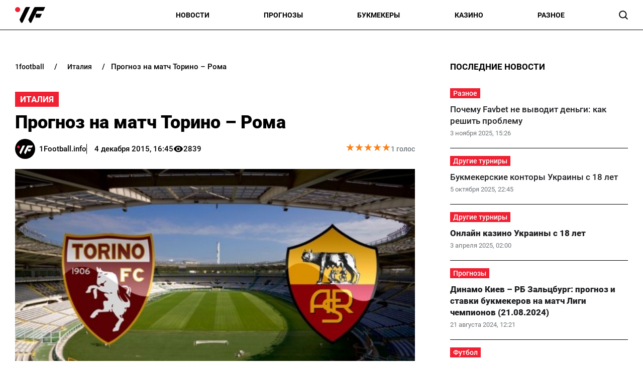

--- FILE ---
content_type: text/html; charset=utf-8
request_url: https://www.google.com/recaptcha/api2/aframe
body_size: 263
content:
<!DOCTYPE HTML><html><head><meta http-equiv="content-type" content="text/html; charset=UTF-8"></head><body><script nonce="p-fytjcxcjtYWa5Z4MfioA">/** Anti-fraud and anti-abuse applications only. See google.com/recaptcha */ try{var clients={'sodar':'https://pagead2.googlesyndication.com/pagead/sodar?'};window.addEventListener("message",function(a){try{if(a.source===window.parent){var b=JSON.parse(a.data);var c=clients[b['id']];if(c){var d=document.createElement('img');d.src=c+b['params']+'&rc='+(localStorage.getItem("rc::a")?sessionStorage.getItem("rc::b"):"");window.document.body.appendChild(d);sessionStorage.setItem("rc::e",parseInt(sessionStorage.getItem("rc::e")||0)+1);localStorage.setItem("rc::h",'1769669599991');}}}catch(b){}});window.parent.postMessage("_grecaptcha_ready", "*");}catch(b){}</script></body></html>

--- FILE ---
content_type: image/svg+xml
request_url: https://1football.info/img/avatars/1footballavatar.svg
body_size: 892
content:
<?xml version="1.0" encoding="UTF-8"?>
<!DOCTYPE svg PUBLIC "-//W3C//DTD SVG 1.1//EN" "http://www.w3.org/Graphics/SVG/1.1/DTD/svg11.dtd">
<!-- Creator: CorelDRAW -->
<svg xmlns="http://www.w3.org/2000/svg" xml:space="preserve" width="130.368mm" height="130.368mm" version="1.1" style="shape-rendering:geometricPrecision; text-rendering:geometricPrecision; image-rendering:optimizeQuality; fill-rule:evenodd; clip-rule:evenodd"
viewBox="0 0 1540.86 1540.86"
 xmlns:xlink="http://www.w3.org/1999/xlink"
 xmlns:xodm="http://www.corel.com/coreldraw/odm/2003">
 <defs>
  <style type="text/css">
   <![CDATA[
    .str0 {stroke:black;stroke-width:2.36;stroke-miterlimit:22.9256}
    .fil0 {fill:black}
    .fil2 {fill:#EF2132;fill-rule:nonzero}
    .fil1 {fill:white;fill-rule:nonzero}
   ]]>
  </style>
 </defs>
 <g id="Слой_x0020_1">
  <metadata id="CorelCorpID_0Corel-Layer"/>
  <rect class="fil0 str0" x="1.18" y="1.18" width="1538.5" height="1538.5"/>
  <g id="_1817843432720">
   <path class="fil1" d="M976.15 801.56c-33.02,69.81 -65.72,139.31 -98.74,209.12 -20.13,42.45 -40.88,84.59 -60.38,127.05 -6.29,13.84 -15.41,23.27 -29.56,28.3 -6.29,0 -12.58,0 -18.87,0 -10.38,-4.09 -19.81,-9.43 -25.16,-20.13 -18.55,-38.36 -36.79,-77.04 -55.35,-115.72 2.52,-5.35 4.72,-9.75 6.92,-14.47 72.33,-151.89 144.97,-303.78 216.67,-455.98 12.26,-25.79 29.87,-42.14 57.86,-47.49 133.02,0 266.35,0.32 399.38,0.32 0,2.2 0,4.09 0,6.29 -6.6,2.2 -6.6,8.81 -8.81,13.21 -22.33,46.54 -44.34,93.08 -66.98,140.57 -84.59,0 -169.18,0 -254.72,0 -18.87,39.62 -37.74,78.93 -57.23,119.5 84.91,0 168.24,0 254.41,0 -26.1,54.72 -51.26,107.86 -76.42,161.01 -60.06,0 -118.87,0 -179.88,0 0,-51.57 0,-102.52 0,-153.46 -2.83,-2.52 -3.14,-0.63 -3.14,1.88z"/>
   <path class="fil1" d="M759.17 512.25c1.57,5.35 -2.2,8.81 -4.09,12.89 -96.86,203.78 -194.03,407.24 -290.88,611.01 -6.92,14.47 -15.72,25.79 -31.76,29.87 -5.35,0 -10.69,0 -15.72,0 -15.41,-4.09 -24.53,-14.78 -30.82,-28.62 -16.67,-35.85 -33.96,-71.07 -50.94,-106.61 0,-0.94 0,-2.2 0,-3.14 2.2,-4.09 4.72,-8.18 6.6,-12.26 72.33,-151.89 144.97,-303.78 216.98,-455.66 11.95,-26.41 30.19,-43.08 59.12,-47.8 47.17,0 94.34,0.31 141.51,0.31z"/>
   <path class="fil1" d="M976.15 801.56c-0.32,-2.83 0.31,-4.4 3.15,-2.2 -0.94,0.94 -1.89,1.57 -3.15,2.2z"/>
   <g id="Эллипс_1_00000088825422127148180860000011897156790390981260_">
    <g id="Эллипс_1">
     <g>
      <circle class="fil2" cx="259.16" cy="618.54" r="103.77"/>
     </g>
    </g>
   </g>
  </g>
 </g>
</svg>
